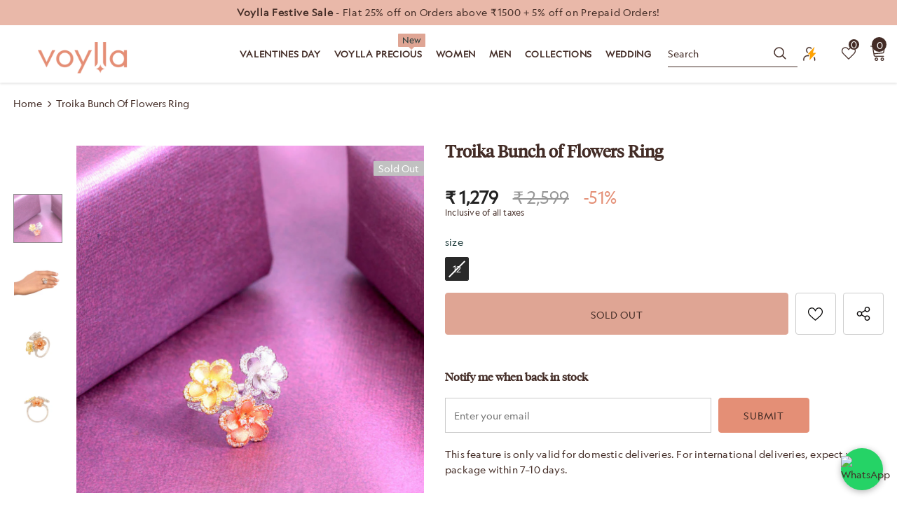

--- FILE ---
content_type: text/javascript
request_url: https://www.voylla.com/cdn/shop/t/142/assets/jquery.sticky.js?v=54057860659457505381760425041
body_size: 3451
content:
/**
 * sticky-sidebar - A JavaScript plugin for making smart and high performance.
 * @version v3.3.1
 * @link https://github.com/abouolia/sticky-sidebar
 * @author Ahmed Bouhuolia
 * @license The MIT License (MIT)
**/
!function(t,e){"object"==typeof exports&&"undefined"!=typeof module?e(exports):"function"==typeof define&&define.amd?define(["exports"],e):e(t.StickySidebar={})}(this,function(t){"use strict";"undefined"!=typeof window?window:"undefined"!=typeof global?global:"undefined"!=typeof self&&self;var e,i,n=(function(t,e){(function(t){Object.defineProperty(t,"__esModule",{value:!0});var l,n,e=function(){function n(t,e){for(var i=0;i<e.length;i++){var n=e[i];n.enumerable=n.enumerable||!1,n.configurable=!0,"value"in n&&(n.writable=!0),Object.defineProperty(t,n.key,n)}}return function(t,e,i){return e&&n(t.prototype,e),i&&n(t,i),t}}(),i=(l=".stickySidebar",n={topSpacing:0,bottomSpacing:0,containerSelector:!1,innerWrapperSelector:".inner-wrapper-sticky",stickyClass:"is-affixed",resizeSensor:!0,minWidth:!1},function(){function c(t){var e=this,i=1<arguments.length&&void 0!==arguments[1]?arguments[1]:{};if(function(t,e){if(!(t instanceof e))throw new TypeError("Cannot call a class as a function")}(this,c),this.options=c.extend(n,i),this.sidebar="string"==typeof t?document.querySelector(t):t,void 0===this.sidebar)throw new Error("There is no specific sidebar element.");this.sidebarInner=!1,this.container=this.sidebar.parentElement,this.affixedType="STATIC",this.direction="down",this.support={transform:!1,transform3d:!1},this._initialized=!1,this._reStyle=!1,this._breakpoint=!1,this.dimensions={translateY:0,maxTranslateY:0,topSpacing:0,lastTopSpacing:0,bottomSpacing:0,lastBottomSpacing:0,sidebarHeight:0,sidebarWidth:0,containerTop:0,containerHeight:0,viewportHeight:0,viewportTop:0,lastViewportTop:0},["handleEvent"].forEach(function(t){e[t]=e[t].bind(e)}),this.initialize()}return e(c,[{key:"initialize",value:function(){var i=this;if(this._setSupportFeatures(),this.options.innerWrapperSelector&&(this.sidebarInner=this.sidebar.querySelector(this.options.innerWrapperSelector),null===this.sidebarInner&&(this.sidebarInner=!1)),!this.sidebarInner){var t=document.createElement("div");for(t.setAttribute("class","inner-wrapper-sticky"),this.sidebar.appendChild(t);this.sidebar.firstChild!=t;)t.appendChild(this.sidebar.firstChild);this.sidebarInner=this.sidebar.querySelector(".inner-wrapper-sticky")}if(this.options.containerSelector){var e=document.querySelectorAll(this.options.containerSelector);if((e=Array.prototype.slice.call(e)).forEach(function(t,e){t.contains(i.sidebar)&&(i.container=t)}),!e.length)throw new Error("The container does not contains on the sidebar.")}"function"!=typeof this.options.topSpacing&&(this.options.topSpacing=parseInt(this.options.topSpacing)||0),"function"!=typeof this.options.bottomSpacing&&(this.options.bottomSpacing=parseInt(this.options.bottomSpacing)||0),this._widthBreakpoint(),this.calcDimensions(),this.stickyPosition(),this.bindEvents(),this._initialized=!0}},{key:"bindEvents",value:function(){window.addEventListener("resize",this,{passive:!0,capture:!1}),window.addEventListener("scroll",this,{passive:!0,capture:!1}),this.sidebar.addEventListener("update"+l,this),this.options.resizeSensor&&"undefined"!=typeof ResizeSensor&&(new ResizeSensor(this.sidebarInner,this.handleEvent),new ResizeSensor(this.container,this.handleEvent))}},{key:"handleEvent",value:function(t){this.updateSticky(t)}},{key:"calcDimensions",value:function(){if(!this._breakpoint){var t=this.dimensions;t.containerTop=c.offsetRelative(this.container).top,t.containerHeight=this.container.clientHeight,t.containerBottom=t.containerTop+t.containerHeight,t.sidebarHeight=this.sidebarInner.offsetHeight,t.sidebarWidth=this.sidebarInner.offsetWidth,t.viewportHeight=window.innerHeight,t.maxTranslateY=t.containerHeight-t.sidebarHeight,this._calcDimensionsWithScroll()}}},{key:"_calcDimensionsWithScroll",value:function(){var t=this.dimensions;t.sidebarLeft=c.offsetRelative(this.sidebar).left,t.viewportTop=document.documentElement.scrollTop||document.body.scrollTop,t.viewportBottom=t.viewportTop+t.viewportHeight,t.viewportLeft=document.documentElement.scrollLeft||document.body.scrollLeft,t.topSpacing=this.options.topSpacing,t.bottomSpacing=this.options.bottomSpacing,"function"==typeof t.topSpacing&&(t.topSpacing=parseInt(t.topSpacing(this.sidebar))||0),"function"==typeof t.bottomSpacing&&(t.bottomSpacing=parseInt(t.bottomSpacing(this.sidebar))||0),"VIEWPORT-TOP"===this.affixedType?t.topSpacing<t.lastTopSpacing&&(t.translateY+=t.lastTopSpacing-t.topSpacing,this._reStyle=!0):"VIEWPORT-BOTTOM"===this.affixedType&&t.bottomSpacing<t.lastBottomSpacing&&(t.translateY+=t.lastBottomSpacing-t.bottomSpacing,this._reStyle=!0),t.lastTopSpacing=t.topSpacing,t.lastBottomSpacing=t.bottomSpacing}},{key:"isSidebarFitsViewport",value:function(){var t=this.dimensions,e="down"===this.scrollDirection?t.lastBottomSpacing:t.lastTopSpacing;return this.dimensions.sidebarHeight+e<this.dimensions.viewportHeight}},{key:"observeScrollDir",value:function(){var t=this.dimensions;if(t.lastViewportTop!==t.viewportTop){var e="down"===this.direction?Math.min:Math.max;t.viewportTop===e(t.viewportTop,t.lastViewportTop)&&(this.direction="down"===this.direction?"up":"down")}}},{key:"getAffixType",value:function(){this._calcDimensionsWithScroll();var t=this.dimensions,e=t.viewportTop+t.topSpacing,i=this.affixedType;return e<=t.containerTop||t.containerHeight<=t.sidebarHeight?(t.translateY=0,i="STATIC"):i="up"===this.direction?this._getAffixTypeScrollingUp():this._getAffixTypeScrollingDown(),t.translateY=Math.max(0,t.translateY),t.translateY=Math.min(t.containerHeight,t.translateY),t.translateY=Math.round(t.translateY),t.lastViewportTop=t.viewportTop,i}},{key:"_getAffixTypeScrollingDown",value:function(){var t=this.dimensions,e=t.sidebarHeight+t.containerTop,i=t.viewportTop+t.topSpacing,n=t.viewportBottom-t.bottomSpacing,o=this.affixedType;return this.isSidebarFitsViewport()?t.sidebarHeight+i>=t.containerBottom?(t.translateY=t.containerBottom-e,o="CONTAINER-BOTTOM"):i>=t.containerTop&&(t.translateY=i-t.containerTop,o="VIEWPORT-TOP"):t.containerBottom<=n?(t.translateY=t.containerBottom-e,o="CONTAINER-BOTTOM"):e+t.translateY<=n?(t.translateY=n-e,o="VIEWPORT-BOTTOM"):t.containerTop+t.translateY<=i&&0!==t.translateY&&t.maxTranslateY!==t.translateY&&(o="VIEWPORT-UNBOTTOM"),o}},{key:"_getAffixTypeScrollingUp",value:function(){var t=this.dimensions,e=t.sidebarHeight+t.containerTop,i=t.viewportTop+t.topSpacing,n=t.viewportBottom-t.bottomSpacing,o=this.affixedType;return i<=t.translateY+t.containerTop?(t.translateY=i-t.containerTop,o="VIEWPORT-TOP"):t.containerBottom<=n?(t.translateY=t.containerBottom-e,o="CONTAINER-BOTTOM"):this.isSidebarFitsViewport()||t.containerTop<=i&&0!==t.translateY&&t.maxTranslateY!==t.translateY&&(o="VIEWPORT-UNBOTTOM"),o}},{key:"_getStyle",value:function(t){if(void 0!==t){var e={inner:{},outer:{}},i=this.dimensions;switch(t){case"VIEWPORT-TOP":e.inner={position:"fixed",top:i.topSpacing,left:i.sidebarLeft-i.viewportLeft,width:i.sidebarWidth};break;case"VIEWPORT-BOTTOM":e.inner={position:"fixed",top:"auto",left:i.sidebarLeft,bottom:i.bottomSpacing,width:i.sidebarWidth};break;case"CONTAINER-BOTTOM":case"VIEWPORT-UNBOTTOM":var n=this._getTranslate(0,i.translateY+"px");e.inner=n?{transform:n}:{position:"absolute",top:i.translateY,width:i.sidebarWidth}}switch(t){case"VIEWPORT-TOP":case"VIEWPORT-BOTTOM":case"VIEWPORT-UNBOTTOM":case"CONTAINER-BOTTOM":e.outer={height:i.sidebarHeight,position:"relative"}}return e.outer=c.extend({height:"",position:""},e.outer),e.inner=c.extend({position:"relative",top:"",left:"",bottom:"",width:"",transform:""},e.inner),e}}},{key:"stickyPosition",value:function(t){if(!this._breakpoint){t=this._reStyle||t||!1,this.options.topSpacing,this.options.bottomSpacing;var e=this.getAffixType(),i=this._getStyle(e);if((this.affixedType!=e||t)&&e){var n="affix."+e.toLowerCase().replace("viewport-","")+l;for(var o in c.eventTrigger(this.sidebar,n),"STATIC"===e?c.removeClass(this.sidebar,this.options.stickyClass):c.addClass(this.sidebar,this.options.stickyClass),i.outer){var s="number"==typeof i.outer[o]?"px":"";this.sidebar.style[o]=i.outer[o]+s}for(var r in i.inner){var a="number"==typeof i.inner[r]?"px":"";this.sidebarInner.style[r]=i.inner[r]+a}var p="affixed."+e.toLowerCase().replace("viewport-","")+l;c.eventTrigger(this.sidebar,p)}else this._initialized&&(this.sidebarInner.style.left=i.inner.left);this.affixedType=e}}},{key:"_widthBreakpoint",value:function(){window.innerWidth<=this.options.minWidth?(this._breakpoint=!0,this.affixedType="STATIC",this.sidebar.removeAttribute("style"),c.removeClass(this.sidebar,this.options.stickyClass),this.sidebarInner.removeAttribute("style")):this._breakpoint=!1}},{key:"updateSticky",value:function(){var t,e=this,i=0<arguments.length&&void 0!==arguments[0]?arguments[0]:{};this._running||(this._running=!0,t=i.type,requestAnimationFrame(function(){switch(t){case"scroll":e._calcDimensionsWithScroll(),e.observeScrollDir(),e.stickyPosition();break;case"resize":default:e._widthBreakpoint(),e.calcDimensions(),e.stickyPosition(!0)}e._running=!1}))}},{key:"_setSupportFeatures",value:function(){var t=this.support;t.transform=c.supportTransform(),t.transform3d=c.supportTransform(!0)}},{key:"_getTranslate",value:function(){var t=0<arguments.length&&void 0!==arguments[0]?arguments[0]:0,e=1<arguments.length&&void 0!==arguments[1]?arguments[1]:0,i=2<arguments.length&&void 0!==arguments[2]?arguments[2]:0;return this.support.transform3d?"translate3d("+t+", "+e+", "+i+")":!!this.support.translate&&"translate("+t+", "+e+")"}},{key:"destroy",value:function(){window.removeEventListener("resize",this,{capture:!1}),window.removeEventListener("scroll",this,{capture:!1}),this.sidebar.classList.remove(this.options.stickyClass),this.sidebar.style.minHeight="",this.sidebar.removeEventListener("update"+l,this);var t={inner:{},outer:{}};for(var e in t.inner={position:"",top:"",left:"",bottom:"",width:"",transform:""},t.outer={height:"",position:""},t.outer)this.sidebar.style[e]=t.outer[e];for(var i in t.inner)this.sidebarInner.style[i]=t.inner[i];this.options.resizeSensor&&"undefined"!=typeof ResizeSensor&&(ResizeSensor.detach(this.sidebarInner,this.handleEvent),ResizeSensor.detach(this.container,this.handleEvent))}}],[{key:"supportTransform",value:function(t){var i=!1,e=t?"perspective":"transform",n=e.charAt(0).toUpperCase()+e.slice(1),o=document.createElement("support").style;return(e+" "+["Webkit","Moz","O","ms"].join(n+" ")+n).split(" ").forEach(function(t,e){if(void 0!==o[t])return i=t,!1}),i}},{key:"eventTrigger",value:function(t,e,i){try{var n=new CustomEvent(e,{detail:i})}catch(t){(n=document.createEvent("CustomEvent")).initCustomEvent(e,!0,!0,i)}t.dispatchEvent(n)}},{key:"extend",value:function(t,e){var i={};for(var n in t)void 0!==e[n]?i[n]=e[n]:i[n]=t[n];return i}},{key:"offsetRelative",value:function(t){var e={left:0,top:0};do{var i=t.offsetTop,n=t.offsetLeft;isNaN(i)||(e.top+=i),isNaN(n)||(e.left+=n),t="BODY"===t.tagName?t.parentElement:t.offsetParent}while(t);return e}},{key:"addClass",value:function(t,e){c.hasClass(t,e)||(t.classList?t.classList.add(e):t.className+=" "+e)}},{key:"removeClass",value:function(t,e){c.hasClass(t,e)&&(t.classList?t.classList.remove(e):t.className=t.className.replace(new RegExp("(^|\\b)"+e.split(" ").join("|")+"(\\b|$)","gi")," "))}},{key:"hasClass",value:function(t,e){return t.classList?t.classList.contains(e):new RegExp("(^| )"+e+"( |$)","gi").test(t.className)}},{key:"defaults",get:function(){return n}}]),c}());t.default=i,window.StickySidebar=i})(e)}(e={exports:{}},e.exports),e.exports),o=(i=n)&&i.__esModule&&Object.prototype.hasOwnProperty.call(i,"default")?i.default:i;t.default=o,t.__moduleExports=n,Object.defineProperty(t,"__esModule",{value:!0})});
!function(e,t){"function"==typeof define&&define.amd?define(t):"object"==typeof exports?module.exports=t():e.ResizeSensor=t()}("undefined"!=typeof window?window:this,function(){if("undefined"==typeof window)return null;var e="undefined"!=typeof window&&window.Math==Math?window:"undefined"!=typeof self&&self.Math==Math?self:Function("return this")(),t=e.requestAnimationFrame||e.mozRequestAnimationFrame||e.webkitRequestAnimationFrame||function(t){return e.setTimeout(t,20)},n=e.cancelAnimationFrame||e.mozCancelAnimationFrame||e.webkitCancelAnimationFrame||function(t){e.clearTimeout(t)};function i(e,t){var n=Object.prototype.toString.call(e),i="[object Array]"===n||"[object NodeList]"===n||"[object HTMLCollection]"===n||"[object Object]"===n||"undefined"!=typeof jQuery&&e instanceof jQuery||"undefined"!=typeof Elements&&e instanceof Elements,o=0,r=e.length;if(i)for(;o<r;o++)t(e[o]);else t(e)}function o(e){if(!e.getBoundingClientRect)return{width:e.offsetWidth,height:e.offsetHeight};var t=e.getBoundingClientRect();return{width:Math.round(t.width),height:Math.round(t.height)}}function r(e,t){Object.keys(t).forEach(function(n){e.style[n]=t[n]})}var s=function(e,d){var a=0;function c(){var e,t,n=[];this.add=function(e){n.push(e)},this.call=function(i){for(e=0,t=n.length;e<t;e++)n[e].call(this,i)},this.remove=function(i){var o=[];for(e=0,t=n.length;e<t;e++)n[e]!==i&&o.push(n[e]);n=o},this.length=function(){return n.length}}function f(e,n){if(e)if(e.resizedAttached)e.resizedAttached.add(n);else{e.resizedAttached=new c,e.resizedAttached.add(n),e.resizeSensor=document.createElement("div"),e.resizeSensor.dir="ltr",e.resizeSensor.className="resize-sensor";var i={pointerEvents:"none",position:"absolute",left:"0px",top:"0px",right:"0px",bottom:"0px",overflow:"hidden",zIndex:"-1",visibility:"hidden",maxWidth:"100%"},s={position:"absolute",left:"0px",top:"0px",transition:"0s"};r(e.resizeSensor,i);var d=document.createElement("div");d.className="resize-sensor-expand",r(d,i);var f=document.createElement("div");r(f,s),d.appendChild(f);var h=document.createElement("div");h.className="resize-sensor-shrink",r(h,i);var l=document.createElement("div");r(l,s),r(l,{width:"200%",height:"200%"}),h.appendChild(l),e.resizeSensor.appendChild(d),e.resizeSensor.appendChild(h),e.appendChild(e.resizeSensor);var u=window.getComputedStyle(e),p=u?u.getPropertyValue("position"):null;"absolute"!==p&&"relative"!==p&&"fixed"!==p&&"sticky"!==p&&(e.style.position="relative");var m=!1,v=0,z=o(e),w=0,g=0,y=!0;a=0;var S=function(){if(y){if(0===e.offsetWidth&&0===e.offsetHeight)return void(a||(a=t(function(){a=0,S()})));y=!1}var n,i;n=e.offsetWidth,i=e.offsetHeight,f.style.width=n+10+"px",f.style.height=i+10+"px",d.scrollLeft=n+10,d.scrollTop=i+10,h.scrollLeft=n+10,h.scrollTop=i+10};e.resizeSensor.resetSensor=S;var b=function(){v=0,m&&(w=z.width,g=z.height,e.resizedAttached&&e.resizedAttached.call(z))},A=function(){z=o(e),(m=z.width!==w||z.height!==g)&&!v&&(v=t(b)),S()},x=function(e,t,n){e.attachEvent?e.attachEvent("on"+t,n):e.addEventListener(t,n)};x(d,"scroll",A),x(h,"scroll",A),a=t(function(){a=0,S()})}}i(e,function(e){f(e,d)}),this.detach=function(t){a&&(n(a),a=0),s.detach(e,t)},this.reset=function(){e.resizeSensor.resetSensor&&e.resizeSensor.resetSensor()}};if(s.reset=function(e){i(e,function(t){e.resizeSensor.resetSensor&&t.resizeSensor.resetSensor()})},s.detach=function(e,t){i(e,function(e){e&&(e.resizedAttached&&"function"==typeof t&&(e.resizedAttached.remove(t),e.resizedAttached.length())||e.resizeSensor&&(e.contains(e.resizeSensor)&&e.removeChild(e.resizeSensor),delete e.resizeSensor,delete e.resizedAttached))})},"undefined"!=typeof MutationObserver){var d=new MutationObserver(function(e){for(var t in e)if(e.hasOwnProperty(t))for(var n=e[t].addedNodes,i=0;i<n.length;i++)n[i].resizeSensor&&s.reset(n[i])});document.addEventListener("DOMContentLoaded",function(e){d.observe(document.body,{childList:!0,subtree:!0})})}return s});